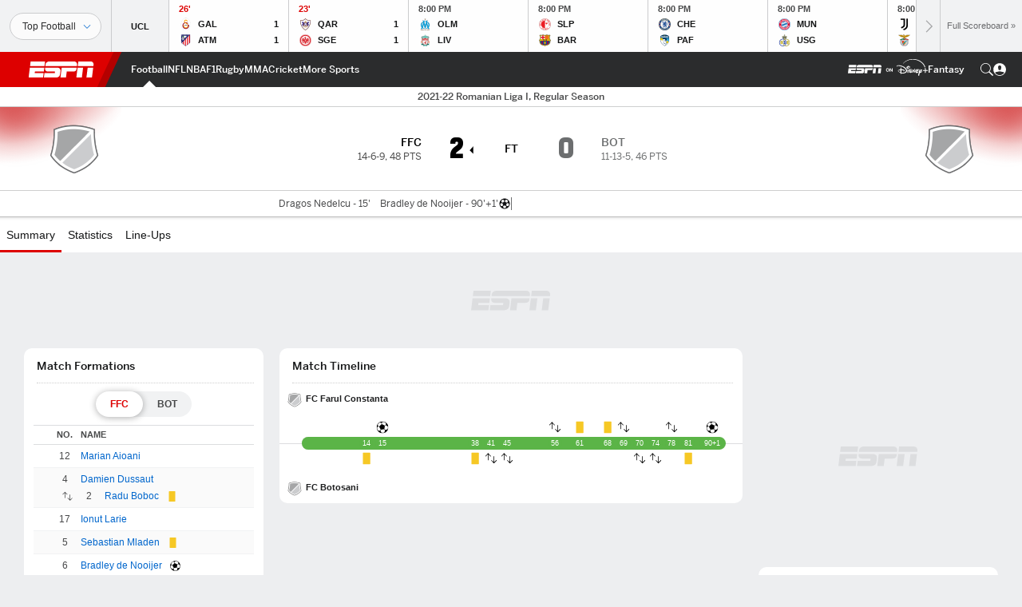

--- FILE ---
content_type: text/html; charset=utf-8
request_url: https://www.google.com/recaptcha/enterprise/anchor?ar=1&k=6LciB_gZAAAAAA_mwJ4G0XZ0BXWvLTt67V7YizXx&co=aHR0cHM6Ly9jZG4ucmVnaXN0ZXJkaXNuZXkuZ28uY29tOjQ0Mw..&hl=en&v=PoyoqOPhxBO7pBk68S4YbpHZ&size=invisible&anchor-ms=20000&execute-ms=30000&cb=3g8sbxovo93t
body_size: 48705
content:
<!DOCTYPE HTML><html dir="ltr" lang="en"><head><meta http-equiv="Content-Type" content="text/html; charset=UTF-8">
<meta http-equiv="X-UA-Compatible" content="IE=edge">
<title>reCAPTCHA</title>
<style type="text/css">
/* cyrillic-ext */
@font-face {
  font-family: 'Roboto';
  font-style: normal;
  font-weight: 400;
  font-stretch: 100%;
  src: url(//fonts.gstatic.com/s/roboto/v48/KFO7CnqEu92Fr1ME7kSn66aGLdTylUAMa3GUBHMdazTgWw.woff2) format('woff2');
  unicode-range: U+0460-052F, U+1C80-1C8A, U+20B4, U+2DE0-2DFF, U+A640-A69F, U+FE2E-FE2F;
}
/* cyrillic */
@font-face {
  font-family: 'Roboto';
  font-style: normal;
  font-weight: 400;
  font-stretch: 100%;
  src: url(//fonts.gstatic.com/s/roboto/v48/KFO7CnqEu92Fr1ME7kSn66aGLdTylUAMa3iUBHMdazTgWw.woff2) format('woff2');
  unicode-range: U+0301, U+0400-045F, U+0490-0491, U+04B0-04B1, U+2116;
}
/* greek-ext */
@font-face {
  font-family: 'Roboto';
  font-style: normal;
  font-weight: 400;
  font-stretch: 100%;
  src: url(//fonts.gstatic.com/s/roboto/v48/KFO7CnqEu92Fr1ME7kSn66aGLdTylUAMa3CUBHMdazTgWw.woff2) format('woff2');
  unicode-range: U+1F00-1FFF;
}
/* greek */
@font-face {
  font-family: 'Roboto';
  font-style: normal;
  font-weight: 400;
  font-stretch: 100%;
  src: url(//fonts.gstatic.com/s/roboto/v48/KFO7CnqEu92Fr1ME7kSn66aGLdTylUAMa3-UBHMdazTgWw.woff2) format('woff2');
  unicode-range: U+0370-0377, U+037A-037F, U+0384-038A, U+038C, U+038E-03A1, U+03A3-03FF;
}
/* math */
@font-face {
  font-family: 'Roboto';
  font-style: normal;
  font-weight: 400;
  font-stretch: 100%;
  src: url(//fonts.gstatic.com/s/roboto/v48/KFO7CnqEu92Fr1ME7kSn66aGLdTylUAMawCUBHMdazTgWw.woff2) format('woff2');
  unicode-range: U+0302-0303, U+0305, U+0307-0308, U+0310, U+0312, U+0315, U+031A, U+0326-0327, U+032C, U+032F-0330, U+0332-0333, U+0338, U+033A, U+0346, U+034D, U+0391-03A1, U+03A3-03A9, U+03B1-03C9, U+03D1, U+03D5-03D6, U+03F0-03F1, U+03F4-03F5, U+2016-2017, U+2034-2038, U+203C, U+2040, U+2043, U+2047, U+2050, U+2057, U+205F, U+2070-2071, U+2074-208E, U+2090-209C, U+20D0-20DC, U+20E1, U+20E5-20EF, U+2100-2112, U+2114-2115, U+2117-2121, U+2123-214F, U+2190, U+2192, U+2194-21AE, U+21B0-21E5, U+21F1-21F2, U+21F4-2211, U+2213-2214, U+2216-22FF, U+2308-230B, U+2310, U+2319, U+231C-2321, U+2336-237A, U+237C, U+2395, U+239B-23B7, U+23D0, U+23DC-23E1, U+2474-2475, U+25AF, U+25B3, U+25B7, U+25BD, U+25C1, U+25CA, U+25CC, U+25FB, U+266D-266F, U+27C0-27FF, U+2900-2AFF, U+2B0E-2B11, U+2B30-2B4C, U+2BFE, U+3030, U+FF5B, U+FF5D, U+1D400-1D7FF, U+1EE00-1EEFF;
}
/* symbols */
@font-face {
  font-family: 'Roboto';
  font-style: normal;
  font-weight: 400;
  font-stretch: 100%;
  src: url(//fonts.gstatic.com/s/roboto/v48/KFO7CnqEu92Fr1ME7kSn66aGLdTylUAMaxKUBHMdazTgWw.woff2) format('woff2');
  unicode-range: U+0001-000C, U+000E-001F, U+007F-009F, U+20DD-20E0, U+20E2-20E4, U+2150-218F, U+2190, U+2192, U+2194-2199, U+21AF, U+21E6-21F0, U+21F3, U+2218-2219, U+2299, U+22C4-22C6, U+2300-243F, U+2440-244A, U+2460-24FF, U+25A0-27BF, U+2800-28FF, U+2921-2922, U+2981, U+29BF, U+29EB, U+2B00-2BFF, U+4DC0-4DFF, U+FFF9-FFFB, U+10140-1018E, U+10190-1019C, U+101A0, U+101D0-101FD, U+102E0-102FB, U+10E60-10E7E, U+1D2C0-1D2D3, U+1D2E0-1D37F, U+1F000-1F0FF, U+1F100-1F1AD, U+1F1E6-1F1FF, U+1F30D-1F30F, U+1F315, U+1F31C, U+1F31E, U+1F320-1F32C, U+1F336, U+1F378, U+1F37D, U+1F382, U+1F393-1F39F, U+1F3A7-1F3A8, U+1F3AC-1F3AF, U+1F3C2, U+1F3C4-1F3C6, U+1F3CA-1F3CE, U+1F3D4-1F3E0, U+1F3ED, U+1F3F1-1F3F3, U+1F3F5-1F3F7, U+1F408, U+1F415, U+1F41F, U+1F426, U+1F43F, U+1F441-1F442, U+1F444, U+1F446-1F449, U+1F44C-1F44E, U+1F453, U+1F46A, U+1F47D, U+1F4A3, U+1F4B0, U+1F4B3, U+1F4B9, U+1F4BB, U+1F4BF, U+1F4C8-1F4CB, U+1F4D6, U+1F4DA, U+1F4DF, U+1F4E3-1F4E6, U+1F4EA-1F4ED, U+1F4F7, U+1F4F9-1F4FB, U+1F4FD-1F4FE, U+1F503, U+1F507-1F50B, U+1F50D, U+1F512-1F513, U+1F53E-1F54A, U+1F54F-1F5FA, U+1F610, U+1F650-1F67F, U+1F687, U+1F68D, U+1F691, U+1F694, U+1F698, U+1F6AD, U+1F6B2, U+1F6B9-1F6BA, U+1F6BC, U+1F6C6-1F6CF, U+1F6D3-1F6D7, U+1F6E0-1F6EA, U+1F6F0-1F6F3, U+1F6F7-1F6FC, U+1F700-1F7FF, U+1F800-1F80B, U+1F810-1F847, U+1F850-1F859, U+1F860-1F887, U+1F890-1F8AD, U+1F8B0-1F8BB, U+1F8C0-1F8C1, U+1F900-1F90B, U+1F93B, U+1F946, U+1F984, U+1F996, U+1F9E9, U+1FA00-1FA6F, U+1FA70-1FA7C, U+1FA80-1FA89, U+1FA8F-1FAC6, U+1FACE-1FADC, U+1FADF-1FAE9, U+1FAF0-1FAF8, U+1FB00-1FBFF;
}
/* vietnamese */
@font-face {
  font-family: 'Roboto';
  font-style: normal;
  font-weight: 400;
  font-stretch: 100%;
  src: url(//fonts.gstatic.com/s/roboto/v48/KFO7CnqEu92Fr1ME7kSn66aGLdTylUAMa3OUBHMdazTgWw.woff2) format('woff2');
  unicode-range: U+0102-0103, U+0110-0111, U+0128-0129, U+0168-0169, U+01A0-01A1, U+01AF-01B0, U+0300-0301, U+0303-0304, U+0308-0309, U+0323, U+0329, U+1EA0-1EF9, U+20AB;
}
/* latin-ext */
@font-face {
  font-family: 'Roboto';
  font-style: normal;
  font-weight: 400;
  font-stretch: 100%;
  src: url(//fonts.gstatic.com/s/roboto/v48/KFO7CnqEu92Fr1ME7kSn66aGLdTylUAMa3KUBHMdazTgWw.woff2) format('woff2');
  unicode-range: U+0100-02BA, U+02BD-02C5, U+02C7-02CC, U+02CE-02D7, U+02DD-02FF, U+0304, U+0308, U+0329, U+1D00-1DBF, U+1E00-1E9F, U+1EF2-1EFF, U+2020, U+20A0-20AB, U+20AD-20C0, U+2113, U+2C60-2C7F, U+A720-A7FF;
}
/* latin */
@font-face {
  font-family: 'Roboto';
  font-style: normal;
  font-weight: 400;
  font-stretch: 100%;
  src: url(//fonts.gstatic.com/s/roboto/v48/KFO7CnqEu92Fr1ME7kSn66aGLdTylUAMa3yUBHMdazQ.woff2) format('woff2');
  unicode-range: U+0000-00FF, U+0131, U+0152-0153, U+02BB-02BC, U+02C6, U+02DA, U+02DC, U+0304, U+0308, U+0329, U+2000-206F, U+20AC, U+2122, U+2191, U+2193, U+2212, U+2215, U+FEFF, U+FFFD;
}
/* cyrillic-ext */
@font-face {
  font-family: 'Roboto';
  font-style: normal;
  font-weight: 500;
  font-stretch: 100%;
  src: url(//fonts.gstatic.com/s/roboto/v48/KFO7CnqEu92Fr1ME7kSn66aGLdTylUAMa3GUBHMdazTgWw.woff2) format('woff2');
  unicode-range: U+0460-052F, U+1C80-1C8A, U+20B4, U+2DE0-2DFF, U+A640-A69F, U+FE2E-FE2F;
}
/* cyrillic */
@font-face {
  font-family: 'Roboto';
  font-style: normal;
  font-weight: 500;
  font-stretch: 100%;
  src: url(//fonts.gstatic.com/s/roboto/v48/KFO7CnqEu92Fr1ME7kSn66aGLdTylUAMa3iUBHMdazTgWw.woff2) format('woff2');
  unicode-range: U+0301, U+0400-045F, U+0490-0491, U+04B0-04B1, U+2116;
}
/* greek-ext */
@font-face {
  font-family: 'Roboto';
  font-style: normal;
  font-weight: 500;
  font-stretch: 100%;
  src: url(//fonts.gstatic.com/s/roboto/v48/KFO7CnqEu92Fr1ME7kSn66aGLdTylUAMa3CUBHMdazTgWw.woff2) format('woff2');
  unicode-range: U+1F00-1FFF;
}
/* greek */
@font-face {
  font-family: 'Roboto';
  font-style: normal;
  font-weight: 500;
  font-stretch: 100%;
  src: url(//fonts.gstatic.com/s/roboto/v48/KFO7CnqEu92Fr1ME7kSn66aGLdTylUAMa3-UBHMdazTgWw.woff2) format('woff2');
  unicode-range: U+0370-0377, U+037A-037F, U+0384-038A, U+038C, U+038E-03A1, U+03A3-03FF;
}
/* math */
@font-face {
  font-family: 'Roboto';
  font-style: normal;
  font-weight: 500;
  font-stretch: 100%;
  src: url(//fonts.gstatic.com/s/roboto/v48/KFO7CnqEu92Fr1ME7kSn66aGLdTylUAMawCUBHMdazTgWw.woff2) format('woff2');
  unicode-range: U+0302-0303, U+0305, U+0307-0308, U+0310, U+0312, U+0315, U+031A, U+0326-0327, U+032C, U+032F-0330, U+0332-0333, U+0338, U+033A, U+0346, U+034D, U+0391-03A1, U+03A3-03A9, U+03B1-03C9, U+03D1, U+03D5-03D6, U+03F0-03F1, U+03F4-03F5, U+2016-2017, U+2034-2038, U+203C, U+2040, U+2043, U+2047, U+2050, U+2057, U+205F, U+2070-2071, U+2074-208E, U+2090-209C, U+20D0-20DC, U+20E1, U+20E5-20EF, U+2100-2112, U+2114-2115, U+2117-2121, U+2123-214F, U+2190, U+2192, U+2194-21AE, U+21B0-21E5, U+21F1-21F2, U+21F4-2211, U+2213-2214, U+2216-22FF, U+2308-230B, U+2310, U+2319, U+231C-2321, U+2336-237A, U+237C, U+2395, U+239B-23B7, U+23D0, U+23DC-23E1, U+2474-2475, U+25AF, U+25B3, U+25B7, U+25BD, U+25C1, U+25CA, U+25CC, U+25FB, U+266D-266F, U+27C0-27FF, U+2900-2AFF, U+2B0E-2B11, U+2B30-2B4C, U+2BFE, U+3030, U+FF5B, U+FF5D, U+1D400-1D7FF, U+1EE00-1EEFF;
}
/* symbols */
@font-face {
  font-family: 'Roboto';
  font-style: normal;
  font-weight: 500;
  font-stretch: 100%;
  src: url(//fonts.gstatic.com/s/roboto/v48/KFO7CnqEu92Fr1ME7kSn66aGLdTylUAMaxKUBHMdazTgWw.woff2) format('woff2');
  unicode-range: U+0001-000C, U+000E-001F, U+007F-009F, U+20DD-20E0, U+20E2-20E4, U+2150-218F, U+2190, U+2192, U+2194-2199, U+21AF, U+21E6-21F0, U+21F3, U+2218-2219, U+2299, U+22C4-22C6, U+2300-243F, U+2440-244A, U+2460-24FF, U+25A0-27BF, U+2800-28FF, U+2921-2922, U+2981, U+29BF, U+29EB, U+2B00-2BFF, U+4DC0-4DFF, U+FFF9-FFFB, U+10140-1018E, U+10190-1019C, U+101A0, U+101D0-101FD, U+102E0-102FB, U+10E60-10E7E, U+1D2C0-1D2D3, U+1D2E0-1D37F, U+1F000-1F0FF, U+1F100-1F1AD, U+1F1E6-1F1FF, U+1F30D-1F30F, U+1F315, U+1F31C, U+1F31E, U+1F320-1F32C, U+1F336, U+1F378, U+1F37D, U+1F382, U+1F393-1F39F, U+1F3A7-1F3A8, U+1F3AC-1F3AF, U+1F3C2, U+1F3C4-1F3C6, U+1F3CA-1F3CE, U+1F3D4-1F3E0, U+1F3ED, U+1F3F1-1F3F3, U+1F3F5-1F3F7, U+1F408, U+1F415, U+1F41F, U+1F426, U+1F43F, U+1F441-1F442, U+1F444, U+1F446-1F449, U+1F44C-1F44E, U+1F453, U+1F46A, U+1F47D, U+1F4A3, U+1F4B0, U+1F4B3, U+1F4B9, U+1F4BB, U+1F4BF, U+1F4C8-1F4CB, U+1F4D6, U+1F4DA, U+1F4DF, U+1F4E3-1F4E6, U+1F4EA-1F4ED, U+1F4F7, U+1F4F9-1F4FB, U+1F4FD-1F4FE, U+1F503, U+1F507-1F50B, U+1F50D, U+1F512-1F513, U+1F53E-1F54A, U+1F54F-1F5FA, U+1F610, U+1F650-1F67F, U+1F687, U+1F68D, U+1F691, U+1F694, U+1F698, U+1F6AD, U+1F6B2, U+1F6B9-1F6BA, U+1F6BC, U+1F6C6-1F6CF, U+1F6D3-1F6D7, U+1F6E0-1F6EA, U+1F6F0-1F6F3, U+1F6F7-1F6FC, U+1F700-1F7FF, U+1F800-1F80B, U+1F810-1F847, U+1F850-1F859, U+1F860-1F887, U+1F890-1F8AD, U+1F8B0-1F8BB, U+1F8C0-1F8C1, U+1F900-1F90B, U+1F93B, U+1F946, U+1F984, U+1F996, U+1F9E9, U+1FA00-1FA6F, U+1FA70-1FA7C, U+1FA80-1FA89, U+1FA8F-1FAC6, U+1FACE-1FADC, U+1FADF-1FAE9, U+1FAF0-1FAF8, U+1FB00-1FBFF;
}
/* vietnamese */
@font-face {
  font-family: 'Roboto';
  font-style: normal;
  font-weight: 500;
  font-stretch: 100%;
  src: url(//fonts.gstatic.com/s/roboto/v48/KFO7CnqEu92Fr1ME7kSn66aGLdTylUAMa3OUBHMdazTgWw.woff2) format('woff2');
  unicode-range: U+0102-0103, U+0110-0111, U+0128-0129, U+0168-0169, U+01A0-01A1, U+01AF-01B0, U+0300-0301, U+0303-0304, U+0308-0309, U+0323, U+0329, U+1EA0-1EF9, U+20AB;
}
/* latin-ext */
@font-face {
  font-family: 'Roboto';
  font-style: normal;
  font-weight: 500;
  font-stretch: 100%;
  src: url(//fonts.gstatic.com/s/roboto/v48/KFO7CnqEu92Fr1ME7kSn66aGLdTylUAMa3KUBHMdazTgWw.woff2) format('woff2');
  unicode-range: U+0100-02BA, U+02BD-02C5, U+02C7-02CC, U+02CE-02D7, U+02DD-02FF, U+0304, U+0308, U+0329, U+1D00-1DBF, U+1E00-1E9F, U+1EF2-1EFF, U+2020, U+20A0-20AB, U+20AD-20C0, U+2113, U+2C60-2C7F, U+A720-A7FF;
}
/* latin */
@font-face {
  font-family: 'Roboto';
  font-style: normal;
  font-weight: 500;
  font-stretch: 100%;
  src: url(//fonts.gstatic.com/s/roboto/v48/KFO7CnqEu92Fr1ME7kSn66aGLdTylUAMa3yUBHMdazQ.woff2) format('woff2');
  unicode-range: U+0000-00FF, U+0131, U+0152-0153, U+02BB-02BC, U+02C6, U+02DA, U+02DC, U+0304, U+0308, U+0329, U+2000-206F, U+20AC, U+2122, U+2191, U+2193, U+2212, U+2215, U+FEFF, U+FFFD;
}
/* cyrillic-ext */
@font-face {
  font-family: 'Roboto';
  font-style: normal;
  font-weight: 900;
  font-stretch: 100%;
  src: url(//fonts.gstatic.com/s/roboto/v48/KFO7CnqEu92Fr1ME7kSn66aGLdTylUAMa3GUBHMdazTgWw.woff2) format('woff2');
  unicode-range: U+0460-052F, U+1C80-1C8A, U+20B4, U+2DE0-2DFF, U+A640-A69F, U+FE2E-FE2F;
}
/* cyrillic */
@font-face {
  font-family: 'Roboto';
  font-style: normal;
  font-weight: 900;
  font-stretch: 100%;
  src: url(//fonts.gstatic.com/s/roboto/v48/KFO7CnqEu92Fr1ME7kSn66aGLdTylUAMa3iUBHMdazTgWw.woff2) format('woff2');
  unicode-range: U+0301, U+0400-045F, U+0490-0491, U+04B0-04B1, U+2116;
}
/* greek-ext */
@font-face {
  font-family: 'Roboto';
  font-style: normal;
  font-weight: 900;
  font-stretch: 100%;
  src: url(//fonts.gstatic.com/s/roboto/v48/KFO7CnqEu92Fr1ME7kSn66aGLdTylUAMa3CUBHMdazTgWw.woff2) format('woff2');
  unicode-range: U+1F00-1FFF;
}
/* greek */
@font-face {
  font-family: 'Roboto';
  font-style: normal;
  font-weight: 900;
  font-stretch: 100%;
  src: url(//fonts.gstatic.com/s/roboto/v48/KFO7CnqEu92Fr1ME7kSn66aGLdTylUAMa3-UBHMdazTgWw.woff2) format('woff2');
  unicode-range: U+0370-0377, U+037A-037F, U+0384-038A, U+038C, U+038E-03A1, U+03A3-03FF;
}
/* math */
@font-face {
  font-family: 'Roboto';
  font-style: normal;
  font-weight: 900;
  font-stretch: 100%;
  src: url(//fonts.gstatic.com/s/roboto/v48/KFO7CnqEu92Fr1ME7kSn66aGLdTylUAMawCUBHMdazTgWw.woff2) format('woff2');
  unicode-range: U+0302-0303, U+0305, U+0307-0308, U+0310, U+0312, U+0315, U+031A, U+0326-0327, U+032C, U+032F-0330, U+0332-0333, U+0338, U+033A, U+0346, U+034D, U+0391-03A1, U+03A3-03A9, U+03B1-03C9, U+03D1, U+03D5-03D6, U+03F0-03F1, U+03F4-03F5, U+2016-2017, U+2034-2038, U+203C, U+2040, U+2043, U+2047, U+2050, U+2057, U+205F, U+2070-2071, U+2074-208E, U+2090-209C, U+20D0-20DC, U+20E1, U+20E5-20EF, U+2100-2112, U+2114-2115, U+2117-2121, U+2123-214F, U+2190, U+2192, U+2194-21AE, U+21B0-21E5, U+21F1-21F2, U+21F4-2211, U+2213-2214, U+2216-22FF, U+2308-230B, U+2310, U+2319, U+231C-2321, U+2336-237A, U+237C, U+2395, U+239B-23B7, U+23D0, U+23DC-23E1, U+2474-2475, U+25AF, U+25B3, U+25B7, U+25BD, U+25C1, U+25CA, U+25CC, U+25FB, U+266D-266F, U+27C0-27FF, U+2900-2AFF, U+2B0E-2B11, U+2B30-2B4C, U+2BFE, U+3030, U+FF5B, U+FF5D, U+1D400-1D7FF, U+1EE00-1EEFF;
}
/* symbols */
@font-face {
  font-family: 'Roboto';
  font-style: normal;
  font-weight: 900;
  font-stretch: 100%;
  src: url(//fonts.gstatic.com/s/roboto/v48/KFO7CnqEu92Fr1ME7kSn66aGLdTylUAMaxKUBHMdazTgWw.woff2) format('woff2');
  unicode-range: U+0001-000C, U+000E-001F, U+007F-009F, U+20DD-20E0, U+20E2-20E4, U+2150-218F, U+2190, U+2192, U+2194-2199, U+21AF, U+21E6-21F0, U+21F3, U+2218-2219, U+2299, U+22C4-22C6, U+2300-243F, U+2440-244A, U+2460-24FF, U+25A0-27BF, U+2800-28FF, U+2921-2922, U+2981, U+29BF, U+29EB, U+2B00-2BFF, U+4DC0-4DFF, U+FFF9-FFFB, U+10140-1018E, U+10190-1019C, U+101A0, U+101D0-101FD, U+102E0-102FB, U+10E60-10E7E, U+1D2C0-1D2D3, U+1D2E0-1D37F, U+1F000-1F0FF, U+1F100-1F1AD, U+1F1E6-1F1FF, U+1F30D-1F30F, U+1F315, U+1F31C, U+1F31E, U+1F320-1F32C, U+1F336, U+1F378, U+1F37D, U+1F382, U+1F393-1F39F, U+1F3A7-1F3A8, U+1F3AC-1F3AF, U+1F3C2, U+1F3C4-1F3C6, U+1F3CA-1F3CE, U+1F3D4-1F3E0, U+1F3ED, U+1F3F1-1F3F3, U+1F3F5-1F3F7, U+1F408, U+1F415, U+1F41F, U+1F426, U+1F43F, U+1F441-1F442, U+1F444, U+1F446-1F449, U+1F44C-1F44E, U+1F453, U+1F46A, U+1F47D, U+1F4A3, U+1F4B0, U+1F4B3, U+1F4B9, U+1F4BB, U+1F4BF, U+1F4C8-1F4CB, U+1F4D6, U+1F4DA, U+1F4DF, U+1F4E3-1F4E6, U+1F4EA-1F4ED, U+1F4F7, U+1F4F9-1F4FB, U+1F4FD-1F4FE, U+1F503, U+1F507-1F50B, U+1F50D, U+1F512-1F513, U+1F53E-1F54A, U+1F54F-1F5FA, U+1F610, U+1F650-1F67F, U+1F687, U+1F68D, U+1F691, U+1F694, U+1F698, U+1F6AD, U+1F6B2, U+1F6B9-1F6BA, U+1F6BC, U+1F6C6-1F6CF, U+1F6D3-1F6D7, U+1F6E0-1F6EA, U+1F6F0-1F6F3, U+1F6F7-1F6FC, U+1F700-1F7FF, U+1F800-1F80B, U+1F810-1F847, U+1F850-1F859, U+1F860-1F887, U+1F890-1F8AD, U+1F8B0-1F8BB, U+1F8C0-1F8C1, U+1F900-1F90B, U+1F93B, U+1F946, U+1F984, U+1F996, U+1F9E9, U+1FA00-1FA6F, U+1FA70-1FA7C, U+1FA80-1FA89, U+1FA8F-1FAC6, U+1FACE-1FADC, U+1FADF-1FAE9, U+1FAF0-1FAF8, U+1FB00-1FBFF;
}
/* vietnamese */
@font-face {
  font-family: 'Roboto';
  font-style: normal;
  font-weight: 900;
  font-stretch: 100%;
  src: url(//fonts.gstatic.com/s/roboto/v48/KFO7CnqEu92Fr1ME7kSn66aGLdTylUAMa3OUBHMdazTgWw.woff2) format('woff2');
  unicode-range: U+0102-0103, U+0110-0111, U+0128-0129, U+0168-0169, U+01A0-01A1, U+01AF-01B0, U+0300-0301, U+0303-0304, U+0308-0309, U+0323, U+0329, U+1EA0-1EF9, U+20AB;
}
/* latin-ext */
@font-face {
  font-family: 'Roboto';
  font-style: normal;
  font-weight: 900;
  font-stretch: 100%;
  src: url(//fonts.gstatic.com/s/roboto/v48/KFO7CnqEu92Fr1ME7kSn66aGLdTylUAMa3KUBHMdazTgWw.woff2) format('woff2');
  unicode-range: U+0100-02BA, U+02BD-02C5, U+02C7-02CC, U+02CE-02D7, U+02DD-02FF, U+0304, U+0308, U+0329, U+1D00-1DBF, U+1E00-1E9F, U+1EF2-1EFF, U+2020, U+20A0-20AB, U+20AD-20C0, U+2113, U+2C60-2C7F, U+A720-A7FF;
}
/* latin */
@font-face {
  font-family: 'Roboto';
  font-style: normal;
  font-weight: 900;
  font-stretch: 100%;
  src: url(//fonts.gstatic.com/s/roboto/v48/KFO7CnqEu92Fr1ME7kSn66aGLdTylUAMa3yUBHMdazQ.woff2) format('woff2');
  unicode-range: U+0000-00FF, U+0131, U+0152-0153, U+02BB-02BC, U+02C6, U+02DA, U+02DC, U+0304, U+0308, U+0329, U+2000-206F, U+20AC, U+2122, U+2191, U+2193, U+2212, U+2215, U+FEFF, U+FFFD;
}

</style>
<link rel="stylesheet" type="text/css" href="https://www.gstatic.com/recaptcha/releases/PoyoqOPhxBO7pBk68S4YbpHZ/styles__ltr.css">
<script nonce="GVn0nQnbsVXciVcQL4mOlw" type="text/javascript">window['__recaptcha_api'] = 'https://www.google.com/recaptcha/enterprise/';</script>
<script type="text/javascript" src="https://www.gstatic.com/recaptcha/releases/PoyoqOPhxBO7pBk68S4YbpHZ/recaptcha__en.js" nonce="GVn0nQnbsVXciVcQL4mOlw">
      
    </script></head>
<body><div id="rc-anchor-alert" class="rc-anchor-alert"></div>
<input type="hidden" id="recaptcha-token" value="[base64]">
<script type="text/javascript" nonce="GVn0nQnbsVXciVcQL4mOlw">
      recaptcha.anchor.Main.init("[\x22ainput\x22,[\x22bgdata\x22,\x22\x22,\[base64]/[base64]/MjU1Ong/[base64]/[base64]/[base64]/[base64]/[base64]/[base64]/[base64]/[base64]/[base64]/[base64]/[base64]/[base64]/[base64]/[base64]/[base64]\\u003d\x22,\[base64]\x22,\x22cijCpMKtEgE/w7HCg8KEwqFvQsKyw4clw784wr04LSZyY8KnwqZJwozCtXfDu8KaPQ7Cuj3DrsKNwoBFRlh0Pz7CrcOtC8K0Y8KuW8Ohw5oDwrXDncOuMsOewpF8DMOZEErDljd/wojCrcORw7k3w4bCr8KCwoMfdcKxd8KOHcK3ZcOwCRPDtBxJw7RGwrrDhCtVwqnCvcKYwrDDqBsxeMOmw5c6Zlknw6dfw71YAMKXd8KGw5/DsBk5f8KOFW7CggoLw6NUQWnCtcKgw6c3wqfCh8KtG1cvwrhCeRFPwq9SHMOQwodnf8OuwpXCpXBCwoXDoMOFw7chdwRjJ8OJWh97wpFkJMKUw5nCncKyw5AawqHDh3Ngwp96woVZXQQYMMONCF/[base64]/Ch8O3w5s6b2tSLcKeGT3CjBHCoHEBwp3DsMOpw4jDsyHDqTBRFSFXSMKvwqU9EMO7w4lBwpJ2N8Kfwp/DhcOxw4o7w77CpRpBKhXCtcOow4llTcKvw7LDoMKTw7zCky4vwoJGfjUrYmQSw45Xwq13w5p/AsK1H8Otw6LDvUh8DcOXw4vDmMODJlFbw5PCp17Di2HDrRHChcKBZQZ5K8OORMOPw6xfw7LCo3bClMOow43CgsOPw50tbXRKSsOzRi3Cr8OlMSgsw7sFwqHDj8Ozw6HCt8OnwqXCpzlEw4XCosKzwqJcwqHDjAl2wqPDqMKXw6RMwps0H8KJE8O0w7/Dlk5LUzB3wpvDtsKlwpfCiUPDpFnDijrCqHXCiDzDn1k7wrgTVgbCkcKYw4zCqcKKwoVsOhnCjcKUw7fDkVlfAMK2w53CsQ1ewqN4I1Iywo4AHHbDikYjw6oCCWhjwo3CoUotwrh8A8Kvez3DmWPCkcOfw7/DiMKPV8KJwoswwoLCh8KLwrlaO8OswrDCpsK9BcK+RjfDjsOGJgHDh0ZtMcKTwpfCqMO4V8KBTcKcwo7CjU7DoQrDpiTCjR7Ck8O/CCoAw7RWw7HDrMKzH2/Dqk7Cgzsgw4fCpMKOPMKVwo0Ew7NewpzChcOcasO+FkzCqsKww47DlzvCnXLDucKSw4NwDsOnW00Rc8K0K8KOA8KfLUYaHMKowpAROGbChMK8Q8O6w58mwpsMZ3ltw59LwqfDlcKgf8Kswp4Iw7/Dn8KdwpHDnXkeRsKgwozDv0/[base64]/[base64]/wqxma0bDnsKCI8KSFsKnHcO1bsO6wqV/w79MUgAAS1Utw7jDkF3DoltewoHCg8OzdwUpGw/CucK7GRBwOcOic2TCh8KJRA9Wwpg0woDCn8OnEW7Cu2/ClMKHwo/CuMKtNTHCjFTDo0/Cg8O5XnrDlRlDDjDCsXY4w5LDpcOMRTPCuDQAw5fDksK1w7XCsMOmbV5BJQIoXcOcwqY5PcKpLD8mwqEAwoDCqW/DhcOcw5JZZ0Bqw51Yw7B6wrLDkTzCtsKnwrsuwrJyw47CiFIHMm3Dmj7DpHV4PCgjUcKxwrt6fsOIwqXCn8KCS8Ohwp/[base64]/wogdLzNuf3NuY0dxHFzCk1fDlcKOJj3DqgzDqSfCgSvDkCrDqQzCiiXDm8ODKsKVNVnDnMO8b3M7ACpUUi3Cu0gVcSF+RcKiw7vDjcOhZ8KXYsOgdMKrdSpNVW1iwo7Ct8OkO2RKw7/Ds33CjsOIw4fCsm7Cll8Hw7AXwrI5A8Kowp/CnVQowoTDkEjCt8KsCMOSw5gPFsKPVAh/JMKqw6Iyw67DiUzDqMOtw7HCksKpwqIAwprCmGjDvMOnMcOvwpLDkMOmwoLChjDCkU1kLlTCkRd1w6MOwrvDvyrDg8K/w4jCv2oqHcK6w77DrMKBK8O/wog5w5vDjMOMw6nDqcKHwoLDmMO7Hj0IbDoPw5FudsOBLsOUcRtSGhF+w5zDvMOYwqQgwpLDlGATwoIDwqLCpx7Dkg97wonDsQ/CnMKpUS1YXUTCvsKpasKkwoETTcKMwpPCkTbDhsKpIMOPNDjDi1kiwp7DpzjDiDRzXMKYwqfCrhrCtMOPesK3eChFb8Oww6J0HBbCnnnDslp3Z8OGD8Olwr/DmA7Dj8OEajPDowTCuGMBJMKHwqbCn1vCnxbDmgnDiGXDlD3CviBkXGfCkcKdK8OPwq/CoMOlYT4Vwo/DrsOlwrlsZBZMCMKFwo1bdMOaw7Vvwq3Ct8KrGSUgwrfCjnolw6rDhwdtwp4Kwp0DSHLCssKRw7/CpcKSSxbCjlrCs8K1F8O1wpxLR3bDk3vDv1FFE8Knw6ppDsOQaAPCngPCrQBTw4VkFz/[base64]/DgQjDqcOGwqPDmsKRwq/Dp8KiQsKrwo5eRsKnwrR+wqHCkQBOwq9nw7PDkg7DtyUhKcOFC8OEWTRswo1bQ8K7DcK2VQcoO3jDhV7DuFrDgUzDu8O+RcKLwqDDqFIlwpQaQsKNLz/[base64]/Ds2E1w7/Cu8OxwpLCoE8TTzXCl8KGw7BoLkxoMMOSDwE2wpt5wpoKAFjDqMK5XsOhwq50wrYGwoMiwo5Mwq8ow67CpnrCkmIDFcOPHkUxZsOLdsO/[base64]/DisK2w60xR8OVN8KwecKcw6zCo8ORSsO3bArDpgwiw6EDw4rDp8O8GcOfHsO6I8O/MixaUz3DqgHCv8KiWhIEw4lyw4LDpRQgFwzChkZ+PMOUcsOLw4fDqMKSwqPCgFbDknzDqlwtw4zCrBDDs8O0wp/[base64]/wpzDgkhjw6xUbm3ChV4Tw4TDhcOGNQwDbVVsWyDDpMOkwrLDmh4pw7AwPT9fMXR0wp0jdWx1Y3krV0nDjjEew4TDjybDvsOow4DComBHO0onwq7Dq1zCpsOowqxEwqFwwqDCiMKiwqUNbh/Ch8KBwoQKwopJwpvDrsOFw6rDvjIUSzotw7RLGC0mShDCuMK4wotsFlpychQpwoHCsmbDkU7DoBbCnSfDk8KXQQkKw4/[base64]/Q3sXPEfCpcOCwqrDliLCqMOkecK4OjghcsKEwppWFMOSwrs9acOWwrVBZcOfF8OSw6Y2OsKLKcKxwqTDg15Mw5Iafz/[base64]/[base64]/[base64]/CuVJucsKrwp1oXjomw4rDtizDm8Olw7zDusO9aMOKwqHCssK6wonCnABjwogQf8OOwrB3wq9Nw57Dg8OTFEfCoWnCgjZ4wr8PC8Opwr7Cv8K1X8K/wo7Ci8KSw6wSCTvDjsOhwp7CtsKMPELDiAYuwpPDoDAKw63CpEnDoFdXdnB9fsOwZAZrW0/DkEHCscOiwrbDksOzI3TCuH7ClDg6YArCjcOjw7dAwoxywrBywo1Fbx/[base64]/[base64]/Dm8OUFcKtw5DCjXTCisOZSMKPwpABJCXDv8OgN8ODwqhXwqlFwrNqGsKldjJ9wrZvw7VZNcK/w47DvHcEYMODTgNvwqLDhMOJwrcew5o5w453wpbDicKlC8OQLsO4wrJYwoXCgmLClcODSm1CTsOnNsKhUVJNfUjCqsO/d8Kiw4osM8KewoJswrFLwrhzT8KawrnCpsOdwrAMGsKoOMOoYzbDksK+wqvDusK/wr7CqExHW8K1w7jCly4Ew5TDksKSFcK/wr/Dh8KQcn8Uw7TCsQtSwoPCjsOuJyswcsKgUD7DhMKDwpzDkgEHAcOQDCXDoMOmSi8ebMOAO0FDw6TCh08vw5QwMyjDnsOpwrHDrcODwrvDoMOFUMKKw7/CmMOPEcKNw4XDtMOdwqDDkWdLIMOKwpDCosONw5cvTDI5dMKMwp7Dqh5Zw5JTw4bCqmNnwqvDs3LCuMKWwqTDocORwoTDisKYccORecKKb8ODw6Jxw41Tw61ow5HCjcOdw4UMX8KvT0/CgCrDlj3DmMKCwofCi1zCksKJSRleewvCvRzCiMOQGcKhTV/CqsKwCVAyUsKUW0HCs8K7EsOfw6hfTUkxw5XDpcKnwpbDliUaw53DoMK9HsKXHsOJWRTDk2tSfCrDtmjCrTXDrC0NwqhKPsOLwoB/D8OUa8KlBMO6wrFmDRvDgsKxw5d4NMOFwoJowp/Cnjlqw7/DjQdZO19/FSrCo8KSw4dbwqXDhMO9w79Xw4fDiVYLw7sNCMKNfsO0Z8Kgw43ClMKKKD/Ck1s5wr4tw6A8w4Qcw6F/[base64]/IcKcAMO9w65jw7s7wrjDhcKPwq/DoWnCusOnwpJKwovDoF3ChGELNkh/NADCjsKmwpEDHsOawpVWwqsPwqcEa8K/[base64]/CvC3CmC3CmcODcWrDjsOYwop3XwzDnjHCnzvDhg3DhV4cwp7Cm8KXHHIgwoMhw5PDgsOtwpQmA8K/[base64]/CusOmOA/Dn0DCv8KoRcO2e1QZMXsZw4zDpcOqw70Jw5BSw7dSw5Z/LEVEEWMcwq/Cj2hfKsOJwqXCvsO8XQXDqMKgeVckwq5lCMOSwrjDqcOEw6dLKz4Nw4pRIMKzAxnDqcKzwq0Hw7vDvMOhXMK6OMKlR8OyG8Kvw6zCosKmwrjDuCPDvcOBC8OiwpAYLEnDsw7Co8O0w4jCicKnw5jDln/[base64]/[base64]/QDfCs8KQbDFbBWpxwq4CwrLCtTjChTA+wqIjEMOOR8OtwpZqTcOeCXwZwobCgcKcfMOmwrzDhmkHFsKAw4jDmcOoGirCpcOHQsO6wrvDt8KuEMKHdsOMwp7CjGg/w58PwpfDp2FAY8KcRzI2w4vCty/[base64]/UizChwoTISDCtHDDpsOfw7lIPyPDsELDncOvwrkBwqvDvH3DjyIsw5HCjnnCn8KINUM/AlXChGTDn8KjwoHDsMKDQ2/Dtm7DlMOmFsOCw5/Cu0NVw4c4EMKwQzF1ScOMw54Lwr/Dr04BNMKxGgVQw73Dm8KKwr7Dn8KrwrHCmMKow7sIE8K/wo59wrTCs8KKFlgAw57DmcOAw7/[base64]/wrPDnMO/dcKrw5QZO8KSwrwZwqIWw6vCqsKhUMKMwqrDj8KpNsO0w5LDgcOUw5LDulHDrjplw69RdcKAwprDgcKiSMKiw4vDh8OWKVgcw6rDssKXK8OwesKGwpwSU8OrNMKmw45mXcK4XXRxwpPCjMOJIAduEcKPw5HDvjJMVG/[base64]/CtkhUw51PQcOkw4tXWWjCpEtCT8OTwpTDssKOw6TCqQBWwqEzPwvDqAzCtVnCgsOMe1kCw7DDiMO8w6LDpcKYwp3CgMOqADLCk8KNw5vDr1UmwqHCh13DrMOsZ8K3wpTCicK2U2zDtwfChcKgE8KQwozCl3hkw5bCucOnw79bOMKWE2/CnMKmY3Msw4TCiD5tWsOWwrFmbsKow5Z9woobw642wqsqUsKFwrjCoMOOw6/CgcKHBE7CszrDqULCjEtFwoXCkRIOe8Khw6BiYcKEHQQIGyJuL8O6woTDpsK5w7TCqcKAU8ODCUEUMMOCRF0PwrPDpsOvw4fCt8Oxw75awq1RcsKCwqTDqinClXwgw7UJw59xwq/CkX0sN1BTwqxTw4HCq8K6VxU/TMObwp4JIFADwoxOw5sUOXY4wp3Cl2fDp1JNE8KIch/CiMOQHGtWIWzDksOSwqbCsworUMOqw4rCpj9QDXbDpBLDgEAkwpZLFcKew5PCjcKeBiY7w4vCrSXCviB5wpEnw6rCunxNOhkEwp7CgcK1JMKKChLCpW/DusK2wrfDjWZ9acKwNXLDjyTCksOywr14QRzCvcKVSzkFDSDCg8OawqpFw6fDpMOGw5bCmMOfwq3DvS3CsRYNJyRSwq/CusKiEzvDuMK3woNZwpjDrMO9wqLCtMOxw6jDpMOhwoTCtcKvKcKPMMKtwoHDnH8hw4jDhTAwZcKOA1xoTsOJw5Fjw4lSwpbCpcKUAFhIwpkURMOvwq50w4bCp0rCqVzCqyQOwqXCqgx/wphJaBTCownCpsKhGcO1HAM/RcOMVcOPERDDmxnCr8OTJxvDs8OZwpbDvSMLR8OvZMOyw4gLecOIw4nChjgdw6XCmsOvEDzDixLClcKRw6nDuwHCjGknUMOQGALDkmLClsKEw5UIQcK/[base64]/CtcKKWjQrw6VLw6B/[base64]/CtsO8w7tdMMOaIcOFECFabGNUT8KmwpYiw4Vxw5kuw6IOw4dfw54Tw6DDnsOwCQBIwr9QPh3DuMOFRMK/[base64]/[base64]/DlMOvX8KMwqfDpcOnwq1EZMKewoLDuQDCgMKKwr3CnSBZwrIPw53CjsK+w5zClE7CkT0jwrDCv8Kiw7EZw5/DlxwQw7rCt3xYfMOBY8Osw7FCw5xEw7bCksO7MAZsw7J+w5XCgV/DhEnDiUrDmkQAw6VyccKiYjzDoCQsJnQWScOXw4HCtiZDw7nDjMOdwo7DondRHGEUw7HCsWPDh1p5Aj1PXMK7wpUbesOPw53DmwYoMcOOwq7CtcKTY8OMHsOawqdBZcOCLxIuWMOAwqbDm8KpwpE4w6sJay3CiC7DrMOTw6DDk8OlcARdQzkYG3jCnhXCrg/CjxFawpnCoF/ClBDDgMKGw7EUwrQqEUceY8O+w7TClEggwqPDv3NMwrjCrRBZw5sXwoAgw5wowofCicOfCMOfwpVSR3Fiw43Dml7Dv8KwSVZ4worCuQ8YHsKGF30+GjFAMMOUwp7DpcKLfcKAwqLDgwfDgyLCiwAWw7zDqgrDuB/Do8OwfmUlwrLDrhXDlCfClMKrTzBqIsK6w7FxCynDl8KIw7DCpMKTbcONwrsyRBtlEAnCojnDgcO9GcKKLHrDtlwKacKfwpcywrRNwo/ClsOSwrrDmsK0OMOcXjfDuMO5wrvCpEVJwpstRMKPw4lNeMOZGlHCsHbCrzQhL8KqcFrDisK7wrDCiRnDlAjCnMK1YkFGwrzCng/CmXzCqTh7PMKIG8KpGUPCpMKewo7DhcO5dFfChUMMKcOzI8Ojw5N0w5/[base64]/DuMKDASkQACvDs8KseCLDuyLChBHCvsK1w4XDtMKOJkDDtw46woEXw5R2w7FHwoxIe8KPIFtYGlfCuMKGw5d9w5QGEcOIwoxpw7zDqHnCt8Ktd8Knw4XCg8KtK8KIwr/CkMOrD8O9RsKIw7LDnsOhwpEaw5MSwonDlkg4wrTCoQfDqsOrwpJyw5PCisOqb3LCvsOBNRDDi1PCpsKSCgPCtMOjwpHDnmQywqpTw4JbPsKJM0ptTAA2w44swpLDmAcBT8O3NMK9KcO7wqHClMOuGRrCpMOVcMO+P8K7wqI1w59yw6/CsMO7w58MwqXDhMONw7gew4fDsxTCmm4Hw4ZpwoNVwrfCkQxGH8Klw7TDtMOzSkUORMORw4x4w4HCpCU0wqLChMOLwrjCn8Ktwp/CpMKpNMO7wqJCw4cGwqNQw5PCkTURw5TCuAfDtW7DsD5/UMO2wr9pw58LKMOiwoLDp8KVSG/ClCEpLifCg8OBLMKfwrfDkCTCpVQ4W8KRw5tNw7FoNgZpw6jDt8ONecO0DsOswrEowrzCumfDosKdNRPDogPCpMO1w7hsOBrDoWZqwp8lw4UbNUTDocOIw7N+LXHChcKyQDXCgm8rwr3Cp2PCuBPDgRk+w73Cpj/[base64]/Cr8OJwpExecKAYSXCtg7DvMOnwohGOcKFLVDCgCfDmMKBwoLDsMOebgPCt8OSHh3Ch1gxdsO2wqjDvcOSw5wXEW1VbHXCkcKnw6IkesOWGE/[base64]/CuGAcK2R0wqLDvldqwqkHOlHCrsOdwo7DsCnCiwHDkQ0ow7PDlMK7w6Miw7xKfFHCucK9w4nCjMO4acKcXcO+woBqwosvVSjCkcK0wq3CsnMcIHLCoMO9WMKmw6FJwovCvUsDMMOqOMK9XEPDnUo8HjzDgVfDmcKgwoJGRMOuasK/wp45RcKkP8K+w4TCq0/CnMO1w7Ule8OzQDcxB8Odw5/CocO9w7LCnUdww4JHwonDhUA9MhRdw7jCgC7DulQLLhw7Mgtfw4XDjBRbJA1IWMKsw71mw4TCgMOUX8OCw65DHMKVGsKIfntpw7bDhy/[base64]/BMKcM18ewrEZwoE4UB3DnxB6w6TCqCjCv2pzwoPDjzLDo15Gw47Csn1Ew5QQw7bDvjLCrSAXw7jCiWphNnpxY3bCkiUBMsO1DwfCncOcGMOwwoxRTsKowqDCocKDw7PCvEXCkXA/HDoyCXwkwqLDhwJHcCLCq3VWwoDDj8Onw7RIHsO7w5PDkkwtHMKcRTfCtFHDn040wpLCm8KibgtGw5/DuQ7Cv8OTYsK0w5oUwr0ww5UEV8O5NsKKw6/DmMKhPy9xw6nDosKIw4EcbMOEw77CkB7CpcODw4cTwpzDgMKmw7DCosO9w4XCg8Opw696wo/[base64]/Dkk/[base64]/Di8Kxw6vDsMOoYDRSw64/wo5qXCbCosKJw6ktwr1GwrFkaBLDncKRIDYuNTDCrMOEAcOnwrTDrsOQfcK+w6oJHsK6wqhJwofDssK9Ujgcwqstwpsiwrc5w6XDp8OBZ8K7wowgeA/[base64]/QxE2RcKzaWnDokUmwqgNwpbCu8O/N8KKZcOJwostw53ClsKXWcKyXMKORcKKNGQAw4HCucKKKVjCpgXCvcOaBHBYKy8SBynCusORAMOfw4d0GMKWw5BmJiHDoHjChy3CmUDCqMKxDi3Dk8KZLMK7w595XcO1LU7CsMOObnwiWsK/[base64]/S8OOEA/DtAZaFsKrw5nDqMKXEHXCtznDhMO2w53CmsKXTsOxw6rDuwbDocKWwrx4w4J3C1/DkxItwrx4wo5hI0J2w6DCrcKuMcOiVFXDh0ssw5jDpcOvw6zDintqw5HDi8K7fMKYXT59UETCvEcBPsK2wqvCrhMqHE0jax/CqxfDkx4Vw7cUC2TClADDiVRHAsOSw7fCs1XDusO5HCtmw6s6X19ZwrvDncKkw4t+wpY5w5ocwpPCtzA7TnzCtFQZT8KbPcKHwp/Dv2fCuALCpD4nCsKpwqZxLTPCicKEwrHChzfDicOPw4jDklxsAT/Dg0bDnMKrw6Auw4/[base64]/Cs8KhWC3Cs8OSQsOxRsKsYsO0TMKaNcOEwrPCpgpCwo5Nd8OsPcKGw6Jbw4pYV8OVf8KNVMOcL8KGw5wHIkrCtV7Cr8OgwprDrsKvTcKiw7zDp8Krw5F/bcKZAsO6w4sOwqJyw6R0woNSwqnDkMOZw7HDkG18YsKtB8Kww4FqwqLCicK+w441AyN5w4DDm0ciCw7Dn2NASMKWw740wpDCnzZmwq/DuTDDnMOSwo3CvMO4w53CuMKQwpVLXsKVFyHCrcOVCMK0dcOdw6IHw5LCgHsgwrfDrCxbw6nDsV5SUw/DkEfCjcKOw7zDpcOuwoR2EixzwrXCosK8RMKaw5hDworCs8Ouw7/Dg8KMOMO+w6bClhh+w5EeT1A5w44DS8OPTDlUw7YNwojCmF4Sw5vCrcKLHwoAVwLDlzLCt8OUw5bCi8Kew6JKHlNowqXDlh7CrMKoc2R6wr3CusK0w4AeNmkgw6nDgUTCrcK2wpMzbsOxR8KcwpTCtW7DlMOvwrhHw5MVHcOow4g+ZsK7w7/Cv8KRwqPCuh3Dm8K2w5RwwpwXwod/WsKewo1awqvDiQdgB2jDhsOyw6AybQsXw6XDoDHCqsO8w5IUw7jCtjPChQA/UlfDtgrCo0A5b0bDiibDjcKEwoLDmsOWw6Uoa8K5BsObw7HCjhXCt3DDmU/DnBbCuWHCn8O4wqB7wrZ0wrd7fBnDkcOawqPCosO5w4fCom/CnsOBw7FTZhgsw5x6w4MjalrDkcOLw5Uow7RCCUvDicKtbMOgbn57w7NmbBTDg8KwwqPDhcKZd1jCnwLChMOpesKeKsKgw4/Ch8ONBGBNwqPCiMOECcKTMB7DjV7CpcO7w4wOJ23Dr0PCjsO/w4HDg2wbYMOBw6kEw7wnwr0Val5rHw88w5nDmUQRI8KBw7Mew5pGwp7CgMKow6/CuVsRwppQwpQRbxRrwoZSwocAwqHDqxEKw7zCqsO5w4ttdsOLAsOvwo0IwrnDkh3Dq8KKw7/Dp8Kjw6gEYMO5w701ccOewqDDgMKow4dbVsOlwr16w7nCtCPCgcKmwr9SRMKhenZEwp7Cg8KjMsKUYVw2XcOSw5RjXcKyYcOPw4tWNDA4Z8OhEMK9woh8MMORcsOvw5Zww7jDnDLDlMOKw5DDi1TCq8OzS2nDv8K/NsKQPsKkw6fDkVwvMsKJwpDChsKHN8Ocw7xWw4HCsksSw6g5NMKlwpHCk8O0csOkR2rCmUQcbh9jTifCnDvCisKzUHkTwr/CiGFAwrnDicKiw67CuMOvJE/CqCbDiwbDsUtoMMKEDi4BworCjsOoPcOESn8oFMKGw7Uiwp3DjcOldsO2V0/[base64]/[base64]/CssOlFznCgsKTdcOcDMKiXmTDih7DmsOaw7HCi8Kuw71CwqjDmcOdw4fCvsOybE5oDsK9wp5Lw5bCmlF5eVfDsE0OUsOWw4bDqsKEw6M3X8K9CcOddcKrwrjCrh5FLMOxw47DqGPDvsOccAMBwrvDpQwjNcOUUHjDqsKzw6UzwqZbwrvDpUIQwqrDv8K0w5/DsF4xwrTDjsKCLl5uwr/[base64]/EWPDqzfDnMKxwr1owpAxdzzCh8KjIwJkR2duFBvDs0Fsw5nDosOXP8OqasK0XngDw64NwrTDisOdwp9ZFsONwrRcXsONw4g4w7QFPC0bworCkcOgwp3CtsK7csObwo4Xwq/DgsO8wqt9wqw2wqrDt3INaEnDksOHAsKtw4kYFcOxSMK5PRbDqsO3G3cMwr3DiMKzOsKrPV/[base64]/DucKnZ1HDuzwYeAzCv1dkWsKELcKUw412fVhuw6pcw73DnmHCisO9w7NiVEfCn8OeCWDDngUIwotnIQNoCnlEwq/DhsO7w77ChcKPwrjDv1jCm3xBOcOnwoFFF8KSdGvCumJ9wq/[base64]/ChMKpwrjDuwfDtyZLYzjCpcO/VRQbwr5Hwrdhw7TDuk15ZcKOE3ZCRX/Dt8OWw6zCtkYTwpoOChsAACI8w5NWGW8dw65RwqsPdQBpwo3DsMKawqrCrsK5woNGFsOOwoHDh8KqayDCqV/[base64]/DuV3CoMK7w6PColzDiHl8NQPDr8KQwosUw5PDvF7CqsOxUsKLCcKaw43DssOHw4Jdw4bCpxXCt8KuwqLCiW/ChsO9csOiEcOJUTzCpMKcRMKWP3B0wqlEwr/[base64]/wpVSIlxUJMOOD8KSwqrClcOmNXjDn8OLwpQlwq0ww5R5wr/CsMKnSsKOw5vChU3Cm3PCm8KeDsKgGxQjw6vDn8KRwrTCk1FKw6nCusK5w4YcOcOWFcOXDMOfXw9VVcOjw4/CjUkMccOGWVcbWTjCq0PDtMK1NHVxw7/DhHdgwqBEEzXCuQh6wovDhSLCu1AiRmJCw77Cl15mXMOewrgVwonDozAtw5vCqTY0UsO9VcKwI8OQAcKANVjDnXJYwojChmfCniNbGMOMw4kmw4/DgcKVWsKPWF7DgMK3dsOAWsO5w6LCrMOwaTV9LsOfw7XCkUbDkWI8wpQdWsKcwrjDt8O1FQhdK8OTw47CrWpWXMO3w4bCilPDq8O8w5N+Y2JHwpbDu0rCmMOlw5E3wozDg8KcwpnCkEdHZ2/CncKIM8OewrXCs8KtwoM7w4rCt8KWO3HDpsKBUzLCucK/[base64]/DnQnCkzMcCiDDiGzCsy8dwqpkw6R8VGTCnsOQw73CosK0wpgiw5jDuMO4w6RjwqssYsOnJcOeM8K/TMOWw5vCv8KMw7/[base64]/CrQXCjQsRwqZxwpXCkcK1OBEvw4ZudMK2wrjCo8Kcw7fCqsO5w7rDj8KxJsOQwqBywrPCrFXDicKvMMOLecOHdhrDv2FQw7UcWMOpwoPDhXN8wosWWMK+JRTDn8OKw4dRwo3ChXIiw4rCuVtww6zDhBAowokQw4lhLG3Co8OuAsOpw5Zqwo/CnsK9w7bCpGbDgsKpSsKsw7XCjsKyWsO/w6zCi0zDncOuNmnDoUYsUcORwrrCi8KMAxNXw6Rtw60KOn5lbMKSwobCpsKnwo/CsXPCocKEw4tSGhfCpcKpSMKpwqzClgYowo7CicOcwoUKQMOLwrhPNsKvZCfDo8OIDwTDpXDCvnHDsDrDrcKcw4MFwojCtFliDxRlw7fDglTCrCl7I0sjDcOOcMKqRFzDuMOrP0IEexDDsk/Dr8O9w7kwwqjDuMKTwo4vw74cw7XClwLDkMKCYFvCglfCt2oewpfDt8Kdw6tGVMKjw5XDm1wRw6PCtMKuwr0Hw7vCiF5tPsOnRT7Ck8KlIsOUw5oaw4goWlvDg8KKGxHChk1qwp4dY8OywoPDlgPClsKFwrEJw5/[base64]/DhsO3w4kcwrYMwofDnMKCE8KWw6pQwqfDjgzDkyF9w4fDgQbDpy/DgsOUU8OHdMOvW2ZKwpIRwowSwp/CrxZNRVUFwqpUd8OrCk1Zw7zCq2BfLzPDr8KzMcOTwo1rw6vCh8OHKMKBw47DtcOJPyXDuMKzbMOIw4TDqFRmwpEtw7bDiMKbZxAvwqfDuSUVw6XDhGjCoVwpVVTCm8Kcw6vCnDlVw53DoMK8Anxvw6rDhj0twqvCn1UJw7/[base64]/ClzLCiEHClcKsSWvDjwDCsH3CpMKAwovCskQVE1dnWAQ+UMKiTcKhw4PCsUXDnhEKw5/Cn3JHPAbCgQrDicKDwrPCp2s4UsOAwq8Sw41Sw7/[base64]/CqwPCvEpwwpDCuMOERV8+LMOfwqPCgG/CijVEwqjDrUNXUMKjXl/CiyvDjcKEFcOkeDzDj8KlZ8KbBsKnw4HDiTsbBw7DnT4qwoZZwq3DrcKUbMKWO8KxaMOpw5zDl8O7wpRYw6Ehw7TDomTCgxdKWhY+wplNwoLCuk5xelxtZQN8w7Ytd0cOP8OVwrDDnn/CslgjG8OEw7piw4UkwprDu8Olwr05BkrCt8KUJ03Cq2otwp18woXDnMKWecKLwrVvw7/ChR1FBsO8w4XDrmbDgQXCvsOGw5tQw6pDK1JbwpLDqsK9w5jCkT92wpPDi8K1wq4AcE9vwrzDjxHCu2dLw47DlUbDqQhaw6zDoRjCj0cjw63CoT3Dv8ODKcOvfsKFwrHDsD/CmcOTAsOUWil8wpXDj3TDh8KIwpbDlsKlScKQwpPCpV1+GcKRw6XDmMKDdcO1w5HCr8KBMcKywq8+w5YjYhJGbMKMRMKhwohfwp0YwrFja3dpe2nDrgPCpsKJwo41w7hTwrnDqWZ5BH/CiUANE8OJMXt3R8KkFcORwqTCvcONw7HDgRcAVcOOw4rDgcO0fQXCjWUXw4TDm8O6HsOMB00lw7rDni4lfARYw6kzwrkhN8KcI8OfB37DvMKfcDrDocOSHzTDscOXCWBzECxIUsKvwplIOy1qwqxUVwbDj3gpKQBgdyIJQSLCtMKEwr/Cm8ODSsOTPHfCpjHDnsKEZcKfw47CuRI8M08Xw5vDr8KaTXTDncKywqRtUMOdwqcUwojCrFbCoMOBOSJJJXUtQ8KrH2Imwo/CpR/[base64]/ClsOuw7oFwrjClMOYZHBLdMOccgjCgTPDqcKbeVAPL27CmMKKGBxuIhYOw6YuwqfDmSPCksO9LMO/amHDh8OeOQfDq8KBRTAuw4rCm1jDosKbw77Dv8KiwpEzw6/DiMOUWyTDnFbCjVMDwoEEw4TCnzYRw6DChSDCtwBHw47DtAsZN8Ojw7XCkCbDmgpPwr8tw7TCu8KUw4RpDnt/A8KbX8KCBsKJw6AFw43CiMOsw70SNxAFT8KSA1YwOWduwq/DlDDCvx1gRSUSwpTCrClfw7zCsXZ2w6rDhXjDjsKyOcKYLk4Jwr7CosKZwrnDksOFwrjDuMOKwrjCgcKYwpbDrmrDhksow65pw5DDoGXDoMK/E0l0SVNzw5I3EE5/wrUXKMOKEkNeCHDDh8ODwr3DuMKewpg1wrV0wpkmZ2TDqSXCgMKXSmFpw4AMQcKYVcKCwrY/[base64]/DnsO/wqFSw7otBnrDqmnCnV/Du8O0H8Kvw7ALMhjDtMOpw7tIPDPDscKTw6nDtDTChsOdw7TDqcOxUjlYeMKaUA7CncKAw5IMNcK4w6pRw64Fw5rCkcKeCXHCk8K3dAQrVMOrw45/T0NLLgDCkVfDpCkowoRxw6UoByxGDMKtwo4lNSXCqRzCtWUfw4tNBgnCv8OVDnbDtMKlWFLCncKQwq1TUH5ZSUEjWB3Dn8OPw4rCpBvCusOfe8KcwroEwoIAa8O9wrhqwqjCvMKOO8K/w7QRw6tXX8KgY8OzwrYGcMOHC8O2w41Ow6kqUw9FdkoqWcKewpXDswDCh3syITTDu8KbwojDs8O8wpXDjsKMLDgew444WcOdCEXDmcKyw4FLw5rCtsOpE8KQwoLCgiUGwqfCocKyw4U8FU9bw47DmMOhfxZfalLDvsO0woPDpRx3GMKhwpHDiMO2wq/CjsKENQ3DmU3DmMOmP8OJw4xzd3YEbjrDpEN3wq7Dm2sgU8OtwojCpcODUyUEwqsYwo/CvwrDo24/wr08bMOhFihRw4/DsF7CvxFgRGfCkTRjV8KhCMOow4HDk0k+wrdtGcOqw7XDqcKHDsKfw4jDtMKfwqlLwq4rZ8KqwoHDiMOfH1xfOMOaTMOZYMOOwpJvBkRlwoxhw7Vpd3sxOQzCqXV/NMOYWltWVXsNw6gGDcKzw4jCncOOBhkNw41oJcKkOMOowrIhNljCnWU8dMK7YW7DtsO3FsKJwqxQJcO7w5PDi2EVw61fw69Hd8KAIS3CpcOHF8KrwrDDv8OUwqoYT3vCuH3DnDUNwrJXw6bCl8KESFjDocOHLkrCmsO/esKofw3CoQUhw7NPwrTChBR3E8KSHjEywpctZsKMwo/DrhvCiFjCqQTDmcOpwpPDk8OCQ8OTdhwnw5YcJURtdMKga3vCrcOYEMKTwp5CKjvDgC49H1/DhsK/wrIgT8KKTCxUw48LwpgUwox7w5nCkmrClcKMJR8QWMOCZsOUaMKHQ2oLwr/Dk24pw5EiYADCi8KjwpkRXg9Tw4cnwo/CrsKiI8OOJAg3OVfDhcKdbcOdVsOASFsuN2nDscKaYcOuw5DDkADDmUd6JETDsGNOa3IqwpLDmxfDu0LDiATCtcK5wrbDoMOrGMKhBsOfwol0bVpsW8OBw7fCj8K1VMO9A15YLcOMwrFhw7/[base64]/CvCx8wo/[base64]/[base64]/woAtJAEfXFjCicOewpvCt8KNw7HChjPDkcOWw6/ChFBJwqbDnsOVwprCt8KtDn7DgcK4wqFsw6Qew4DDmsOjw5krw6dpKQxGE8KzLC/DqAHDm8Ooe8OdGMKuw7nDi8O7AcOPw5BnBcO2NX/CoDtpw4slW8O/[base64]/[base64]/Co3jDrz3DgH53w7HDh8OcwqLDvjNmw6gobsO1KMO1w5nCv8OoTMO4E8OHwpbCt8KaKsO/[base64]/[base64]/wrvCrGzDg34ew5fDuzhhJcKmw7rCg1EQw4cSO8K2w7x1LGlXUAVmSMKGezseQsOxwoIkVHREw4Few7HDpsK0dMOkw5fDjBjDlsKoL8KtwrYeacKMw50awpAre8ObRMO7QWzDvUjCiQbCl8KMO8OZwroCJ8Ktw6laEMO4OcO0Hj/DiMOjXGLDmifCssKvWxPDhRIxwpZZwoTDgMO5ZgrCosKMw646w5rDhWjDohbDnMKiOSdmTMKlTsKuwrbDgMKtesOqeBw5GwM4wqvCsijCocOZwrbCqcOdcMKnLyDDigZdw7jDocKcwq/ChMKVRi/[base64]/CjhvCpUsow4Ahw7DDp8KPKsKDS8KQwqdFJGJXwqrCrcO0w7jCgMK4wpw0OUd2GMOwdMO0w7lzLC91wpQkw7XCg8OAwo0Dw5rDjVR5w4nCmR8mw7TDucOMD0HDkcOpwq97w7zDuG/[base64]/[base64]/[base64]/w6XDszTChMKNA2x6wqkOwr7DgcKNw7wzI8K/bgfDsMKKwpfCmUvDicKRccOtwoMCMV8uUhktORRhwpTDrsOiZ15gw5rDsRAbw4d2QMKWwpvDncK6w6XDqmYDfSM8QjJTEEtVw6fDvgEKBcOWw4QLw67CuDZ/VMOnKMKVXsKdwqjCqMOCHU8LXiHDu2gtKsO9FGHCoQoIwrHDp8O3YcKUw4TCvkrClMK5wrNMwoZtbcKqw7jDn8Onw4VTwpTDn8KXwrnDtV3Drg\\u003d\\u003d\x22],null,[\x22conf\x22,null,\x226LciB_gZAAAAAA_mwJ4G0XZ0BXWvLTt67V7YizXx\x22,0,null,null,null,1,[21,125,63,73,95,87,41,43,42,83,102,105,109,121],[1017145,768],0,null,null,null,null,0,null,0,null,700,1,null,0,\[base64]/76lBhn6iwkZoQoZnOKMAhmv8xEZ\x22,0,1,null,null,1,null,0,0,null,null,null,0],\x22https://cdn.registerdisney.go.com:443\x22,null,[3,1,1],null,null,null,1,3600,[\x22https://www.google.com/intl/en/policies/privacy/\x22,\x22https://www.google.com/intl/en/policies/terms/\x22],\x22yHFPWXvPYRk8xK7NDFAqfSp3dgdSSPNDuWY07PzEIOs\\u003d\x22,1,0,null,1,1769022762524,0,0,[234,12,107,34,229],null,[250],\x22RC-eiDGADnBKX-riw\x22,null,null,null,null,null,\x220dAFcWeA7qQRge8908IRfoQRH0VLnl9TYFRFxSoeR_9iPHYdx2gf6a0GId4MnnWkJ4tsbsBsOOsvDOJqeQEOQz4qkbpoA7ssIarQ\x22,1769105562359]");
    </script></body></html>

--- FILE ---
content_type: application/x-javascript;charset=utf-8
request_url: https://sw88.espn.com/id?d_visid_ver=5.5.0&d_fieldgroup=A&mcorgid=EE0201AC512D2BE80A490D4C%40AdobeOrg&mid=33856116786025812093389762524928779841&d_coppa=true&ts=1769019165852
body_size: -43
content:
{"mid":"33856116786025812093389762524928779841"}